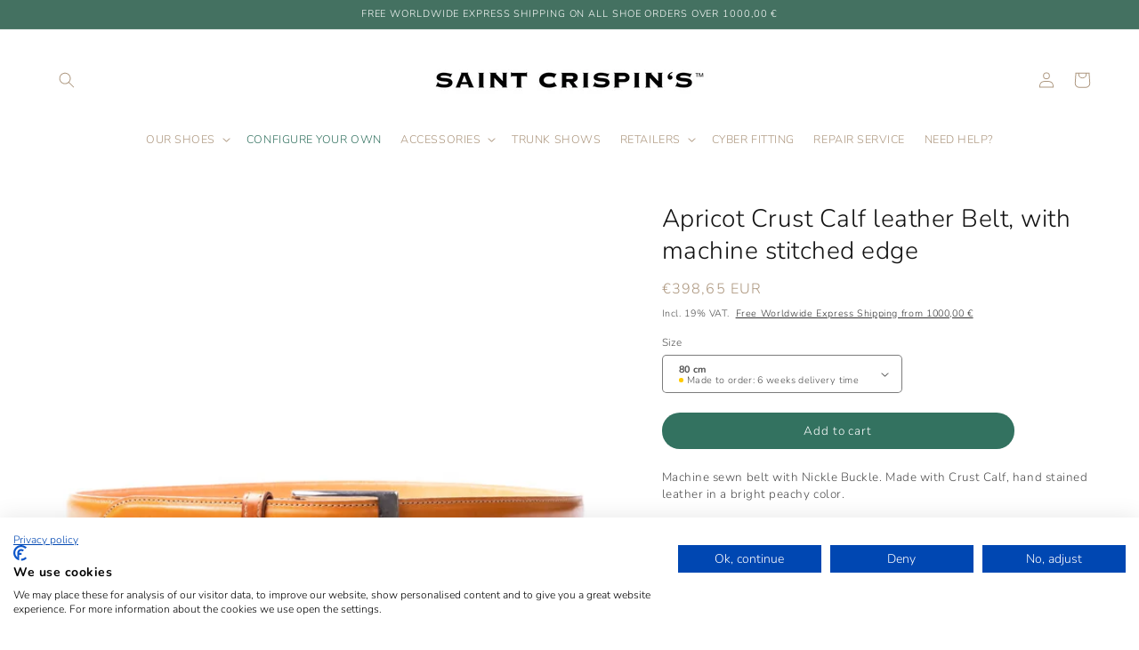

--- FILE ---
content_type: text/css
request_url: https://saintcrispins.com/cdn/shop/t/3/assets/fw-modifications.min.css?v=174381050530029770521652687440
body_size: 2214
content:
.block{display:block}.flex{display:flex}.items-center{align-items:center}.justify-center{justify-content:center}.inline-block{display:inline-block}.w-full{width:100%}.z-10{z-index:10}.z-20{z-index:20}.z-30{z-index:30}.z-40{z-index:40}.z-50{z-index:50}.z-60{z-index:60}.z-70{z-index:70}.z-80{z-index:80}.z-90{z-index:90}.z-100{z-index:100}.z-110{z-index:110}.z-120{z-index:120}.z-130{z-index:130}.z-140{z-index:140}.z-150{z-index:150}.z-160{z-index:160}.z-170{z-index:170}.z-180{z-index:180}.z-190{z-index:190}.z-200{z-index:200}.z-210{z-index:210}.z-220{z-index:220}.z-230{z-index:230}.z-240{z-index:240}.z-250{z-index:250}.z-260{z-index:260}.z-270{z-index:270}.z-280{z-index:280}.z-290{z-index:290}.z-300{z-index:300}.z-310{z-index:310}.z-320{z-index:320}.z-330{z-index:330}.z-340{z-index:340}.z-350{z-index:350}.z-360{z-index:360}.z-370{z-index:370}.z-380{z-index:380}.z-390{z-index:390}.z-400{z-index:400}.z-410{z-index:410}.z-420{z-index:420}.z-430{z-index:430}.z-440{z-index:440}.z-450{z-index:450}.z-460{z-index:460}.z-470{z-index:470}.z-480{z-index:480}.z-490{z-index:490}.z-500{z-index:500}.z-510{z-index:510}.z-520{z-index:520}.z-530{z-index:530}.z-540{z-index:540}.z-550{z-index:550}.z-560{z-index:560}.z-570{z-index:570}.z-580{z-index:580}.z-590{z-index:590}.z-600{z-index:600}.z-610{z-index:610}.z-620{z-index:620}.z-630{z-index:630}.z-640{z-index:640}.z-650{z-index:650}.z-660{z-index:660}.z-670{z-index:670}.z-680{z-index:680}.z-690{z-index:690}.z-700{z-index:700}.z-710{z-index:710}.z-720{z-index:720}.z-730{z-index:730}.z-740{z-index:740}.z-750{z-index:750}.z-760{z-index:760}.z-770{z-index:770}.z-780{z-index:780}.z-790{z-index:790}.z-800{z-index:800}.z-810{z-index:810}.z-820{z-index:820}.z-830{z-index:830}.z-840{z-index:840}.z-850{z-index:850}.z-860{z-index:860}.z-870{z-index:870}.z-880{z-index:880}.z-890{z-index:890}.z-900{z-index:900}.z-910{z-index:910}.z-920{z-index:920}.z-930{z-index:930}.z-940{z-index:940}.z-950{z-index:950}.z-960{z-index:960}.z-970{z-index:970}.z-980{z-index:980}.z-990{z-index:990}.z-1000{z-index:1000}[data-sc-fade]{visibility:hidden}a{cursor:pointer;display:inline-block;text-decoration:underline;text-underline-offset:.3rem;color:rgb(var(--color-link));font-family:inherit}.shopify-policy__container{margin-bottom:6rem}.m-0{margin:calc(var(--grid-desktop-vertical-spacing)*0)}.mt-0{margin-top:calc(var(--grid-desktop-vertical-spacing)*0)}.mr-0{margin-right:calc(var(--grid-desktop-vertical-spacing)*0)}.mb-0{margin-bottom:calc(var(--grid-desktop-vertical-spacing)*0)}.ml-0{margin-left:calc(var(--grid-desktop-vertical-spacing)*0)}.my-0{margin-top:calc(var(--grid-desktop-vertical-spacing)*0);margin-bottom:calc(var(--grid-desktop-vertical-spacing)*0)}.mx-0{margin-left:calc(var(--grid-desktop-vertical-spacing)*0);margin-right:calc(var(--grid-desktop-vertical-spacing)*0)}.m-1{margin:calc(var(--grid-desktop-vertical-spacing)*1)}.mt-1{margin-top:calc(var(--grid-desktop-vertical-spacing)*1)}.mr-1{margin-right:calc(var(--grid-desktop-vertical-spacing)*1)}.mb-1{margin-bottom:calc(var(--grid-desktop-vertical-spacing)*1)}.ml-1{margin-left:calc(var(--grid-desktop-vertical-spacing)*1)}.my-1{margin-top:calc(var(--grid-desktop-vertical-spacing)*1);margin-bottom:calc(var(--grid-desktop-vertical-spacing)*1)}.mx-1{margin-left:calc(var(--grid-desktop-vertical-spacing)*1);margin-right:calc(var(--grid-desktop-vertical-spacing)*1)}.m-2{margin:calc(var(--grid-desktop-vertical-spacing)*2)}.mt-2{margin-top:calc(var(--grid-desktop-vertical-spacing)*2)}.mr-2{margin-right:calc(var(--grid-desktop-vertical-spacing)*2)}.mb-2{margin-bottom:calc(var(--grid-desktop-vertical-spacing)*2)}.ml-2{margin-left:calc(var(--grid-desktop-vertical-spacing)*2)}.my-2{margin-top:calc(var(--grid-desktop-vertical-spacing)*2);margin-bottom:calc(var(--grid-desktop-vertical-spacing)*2)}.mx-2{margin-left:calc(var(--grid-desktop-vertical-spacing)*2);margin-right:calc(var(--grid-desktop-vertical-spacing)*2)}.m-3{margin:calc(var(--grid-desktop-vertical-spacing)*3)}.mt-3{margin-top:calc(var(--grid-desktop-vertical-spacing)*3)}.mr-3{margin-right:calc(var(--grid-desktop-vertical-spacing)*3)}.mb-3{margin-bottom:calc(var(--grid-desktop-vertical-spacing)*3)}.ml-3{margin-left:calc(var(--grid-desktop-vertical-spacing)*3)}.my-3{margin-top:calc(var(--grid-desktop-vertical-spacing)*3);margin-bottom:calc(var(--grid-desktop-vertical-spacing)*3)}.mx-3{margin-left:calc(var(--grid-desktop-vertical-spacing)*3);margin-right:calc(var(--grid-desktop-vertical-spacing)*3)}.m-4{margin:calc(var(--grid-desktop-vertical-spacing)*4)}.mt-4{margin-top:calc(var(--grid-desktop-vertical-spacing)*4)}.mr-4{margin-right:calc(var(--grid-desktop-vertical-spacing)*4)}.mb-4{margin-bottom:calc(var(--grid-desktop-vertical-spacing)*4)}.ml-4{margin-left:calc(var(--grid-desktop-vertical-spacing)*4)}.my-4{margin-top:calc(var(--grid-desktop-vertical-spacing)*4);margin-bottom:calc(var(--grid-desktop-vertical-spacing)*4)}.mx-4{margin-left:calc(var(--grid-desktop-vertical-spacing)*4);margin-right:calc(var(--grid-desktop-vertical-spacing)*4)}.m-5{margin:calc(var(--grid-desktop-vertical-spacing)*5)}.mt-5{margin-top:calc(var(--grid-desktop-vertical-spacing)*5)}.mr-5{margin-right:calc(var(--grid-desktop-vertical-spacing)*5)}.mb-5{margin-bottom:calc(var(--grid-desktop-vertical-spacing)*5)}.ml-5{margin-left:calc(var(--grid-desktop-vertical-spacing)*5)}.my-5{margin-top:calc(var(--grid-desktop-vertical-spacing)*5);margin-bottom:calc(var(--grid-desktop-vertical-spacing)*5)}.mx-5{margin-left:calc(var(--grid-desktop-vertical-spacing)*5);margin-right:calc(var(--grid-desktop-vertical-spacing)*5)}.m-6{margin:calc(var(--grid-desktop-vertical-spacing)*6)}.mt-6{margin-top:calc(var(--grid-desktop-vertical-spacing)*6)}.mr-6{margin-right:calc(var(--grid-desktop-vertical-spacing)*6)}.mb-6{margin-bottom:calc(var(--grid-desktop-vertical-spacing)*6)}.ml-6{margin-left:calc(var(--grid-desktop-vertical-spacing)*6)}.my-6{margin-top:calc(var(--grid-desktop-vertical-spacing)*6);margin-bottom:calc(var(--grid-desktop-vertical-spacing)*6)}.mx-6{margin-left:calc(var(--grid-desktop-vertical-spacing)*6);margin-right:calc(var(--grid-desktop-vertical-spacing)*6)}.m-7{margin:calc(var(--grid-desktop-vertical-spacing)*7)}.mt-7{margin-top:calc(var(--grid-desktop-vertical-spacing)*7)}.mr-7{margin-right:calc(var(--grid-desktop-vertical-spacing)*7)}.mb-7{margin-bottom:calc(var(--grid-desktop-vertical-spacing)*7)}.ml-7{margin-left:calc(var(--grid-desktop-vertical-spacing)*7)}.my-7{margin-top:calc(var(--grid-desktop-vertical-spacing)*7);margin-bottom:calc(var(--grid-desktop-vertical-spacing)*7)}.mx-7{margin-left:calc(var(--grid-desktop-vertical-spacing)*7);margin-right:calc(var(--grid-desktop-vertical-spacing)*7)}.m-8{margin:calc(var(--grid-desktop-vertical-spacing)*8)}.mt-8{margin-top:calc(var(--grid-desktop-vertical-spacing)*8)}.mr-8{margin-right:calc(var(--grid-desktop-vertical-spacing)*8)}.mb-8{margin-bottom:calc(var(--grid-desktop-vertical-spacing)*8)}.ml-8{margin-left:calc(var(--grid-desktop-vertical-spacing)*8)}.my-8{margin-top:calc(var(--grid-desktop-vertical-spacing)*8);margin-bottom:calc(var(--grid-desktop-vertical-spacing)*8)}.mx-8{margin-left:calc(var(--grid-desktop-vertical-spacing)*8);margin-right:calc(var(--grid-desktop-vertical-spacing)*8)}.m-9{margin:calc(var(--grid-desktop-vertical-spacing)*9)}.mt-9{margin-top:calc(var(--grid-desktop-vertical-spacing)*9)}.mr-9{margin-right:calc(var(--grid-desktop-vertical-spacing)*9)}.mb-9{margin-bottom:calc(var(--grid-desktop-vertical-spacing)*9)}.ml-9{margin-left:calc(var(--grid-desktop-vertical-spacing)*9)}.my-9{margin-top:calc(var(--grid-desktop-vertical-spacing)*9);margin-bottom:calc(var(--grid-desktop-vertical-spacing)*9)}.mx-9{margin-left:calc(var(--grid-desktop-vertical-spacing)*9);margin-right:calc(var(--grid-desktop-vertical-spacing)*9)}.m-10{margin:calc(var(--grid-desktop-vertical-spacing)*10)}.mt-10{margin-top:calc(var(--grid-desktop-vertical-spacing)*10)}.mr-10{margin-right:calc(var(--grid-desktop-vertical-spacing)*10)}.mb-10{margin-bottom:calc(var(--grid-desktop-vertical-spacing)*10)}.ml-10{margin-left:calc(var(--grid-desktop-vertical-spacing)*10)}.my-10{margin-top:calc(var(--grid-desktop-vertical-spacing)*10);margin-bottom:calc(var(--grid-desktop-vertical-spacing)*10)}.mx-10{margin-left:calc(var(--grid-desktop-vertical-spacing)*10);margin-right:calc(var(--grid-desktop-vertical-spacing)*10)}.p-0{padding:calc(var(--grid-desktop-vertical-spacing)*0)}.pt-0{padding-top:calc(var(--grid-desktop-vertical-spacing)*0)}.pr-0{padding-right:calc(var(--grid-desktop-vertical-spacing)*0)}.pb-0{padding-bottom:calc(var(--grid-desktop-vertical-spacing)*0)}.pl-0{padding-left:calc(var(--grid-desktop-vertical-spacing)*0)}.py-0{padding-top:calc(var(--grid-desktop-vertical-spacing)*0);padding-bottom:calc(var(--grid-desktop-vertical-spacing)*0)}.px-0{padding-left:calc(var(--grid-desktop-vertical-spacing)*0);padding-right:calc(var(--grid-desktop-vertical-spacing)*0)}.p-1{padding:calc(var(--grid-desktop-vertical-spacing)*1)}.pt-1{padding-top:calc(var(--grid-desktop-vertical-spacing)*1)}.pr-1{padding-right:calc(var(--grid-desktop-vertical-spacing)*1)}.pb-1{padding-bottom:calc(var(--grid-desktop-vertical-spacing)*1)}.pl-1{padding-left:calc(var(--grid-desktop-vertical-spacing)*1)}.py-1{padding-top:calc(var(--grid-desktop-vertical-spacing)*1);padding-bottom:calc(var(--grid-desktop-vertical-spacing)*1)}.px-1{padding-left:calc(var(--grid-desktop-vertical-spacing)*1);padding-right:calc(var(--grid-desktop-vertical-spacing)*1)}.p-2{padding:calc(var(--grid-desktop-vertical-spacing)*2)}.pt-2{padding-top:calc(var(--grid-desktop-vertical-spacing)*2)}.pr-2{padding-right:calc(var(--grid-desktop-vertical-spacing)*2)}.pb-2{padding-bottom:calc(var(--grid-desktop-vertical-spacing)*2)}.pl-2{padding-left:calc(var(--grid-desktop-vertical-spacing)*2)}.py-2{padding-top:calc(var(--grid-desktop-vertical-spacing)*2);padding-bottom:calc(var(--grid-desktop-vertical-spacing)*2)}.px-2{padding-left:calc(var(--grid-desktop-vertical-spacing)*2);padding-right:calc(var(--grid-desktop-vertical-spacing)*2)}.p-3{padding:calc(var(--grid-desktop-vertical-spacing)*3)}.pt-3{padding-top:calc(var(--grid-desktop-vertical-spacing)*3)}.pr-3{padding-right:calc(var(--grid-desktop-vertical-spacing)*3)}.pb-3{padding-bottom:calc(var(--grid-desktop-vertical-spacing)*3)}.pl-3{padding-left:calc(var(--grid-desktop-vertical-spacing)*3)}.py-3{padding-top:calc(var(--grid-desktop-vertical-spacing)*3);padding-bottom:calc(var(--grid-desktop-vertical-spacing)*3)}.px-3{padding-left:calc(var(--grid-desktop-vertical-spacing)*3);padding-right:calc(var(--grid-desktop-vertical-spacing)*3)}.p-4{padding:calc(var(--grid-desktop-vertical-spacing)*4)}.pt-4{padding-top:calc(var(--grid-desktop-vertical-spacing)*4)}.pr-4{padding-right:calc(var(--grid-desktop-vertical-spacing)*4)}.pb-4{padding-bottom:calc(var(--grid-desktop-vertical-spacing)*4)}.pl-4{padding-left:calc(var(--grid-desktop-vertical-spacing)*4)}.py-4{padding-top:calc(var(--grid-desktop-vertical-spacing)*4);padding-bottom:calc(var(--grid-desktop-vertical-spacing)*4)}.px-4{padding-left:calc(var(--grid-desktop-vertical-spacing)*4);padding-right:calc(var(--grid-desktop-vertical-spacing)*4)}.p-5{padding:calc(var(--grid-desktop-vertical-spacing)*5)}.pt-5{padding-top:calc(var(--grid-desktop-vertical-spacing)*5)}.pr-5{padding-right:calc(var(--grid-desktop-vertical-spacing)*5)}.pb-5{padding-bottom:calc(var(--grid-desktop-vertical-spacing)*5)}.pl-5{padding-left:calc(var(--grid-desktop-vertical-spacing)*5)}.py-5{padding-top:calc(var(--grid-desktop-vertical-spacing)*5);padding-bottom:calc(var(--grid-desktop-vertical-spacing)*5)}.px-5{padding-left:calc(var(--grid-desktop-vertical-spacing)*5);padding-right:calc(var(--grid-desktop-vertical-spacing)*5)}.p-6{padding:calc(var(--grid-desktop-vertical-spacing)*6)}.pt-6{padding-top:calc(var(--grid-desktop-vertical-spacing)*6)}.pr-6{padding-right:calc(var(--grid-desktop-vertical-spacing)*6)}.pb-6{padding-bottom:calc(var(--grid-desktop-vertical-spacing)*6)}.pl-6{padding-left:calc(var(--grid-desktop-vertical-spacing)*6)}.py-6{padding-top:calc(var(--grid-desktop-vertical-spacing)*6);padding-bottom:calc(var(--grid-desktop-vertical-spacing)*6)}.px-6{padding-left:calc(var(--grid-desktop-vertical-spacing)*6);padding-right:calc(var(--grid-desktop-vertical-spacing)*6)}.p-7{padding:calc(var(--grid-desktop-vertical-spacing)*7)}.pt-7{padding-top:calc(var(--grid-desktop-vertical-spacing)*7)}.pr-7{padding-right:calc(var(--grid-desktop-vertical-spacing)*7)}.pb-7{padding-bottom:calc(var(--grid-desktop-vertical-spacing)*7)}.pl-7{padding-left:calc(var(--grid-desktop-vertical-spacing)*7)}.py-7{padding-top:calc(var(--grid-desktop-vertical-spacing)*7);padding-bottom:calc(var(--grid-desktop-vertical-spacing)*7)}.px-7{padding-left:calc(var(--grid-desktop-vertical-spacing)*7);padding-right:calc(var(--grid-desktop-vertical-spacing)*7)}.p-8{padding:calc(var(--grid-desktop-vertical-spacing)*8)}.pt-8{padding-top:calc(var(--grid-desktop-vertical-spacing)*8)}.pr-8{padding-right:calc(var(--grid-desktop-vertical-spacing)*8)}.pb-8{padding-bottom:calc(var(--grid-desktop-vertical-spacing)*8)}.pl-8{padding-left:calc(var(--grid-desktop-vertical-spacing)*8)}.py-8{padding-top:calc(var(--grid-desktop-vertical-spacing)*8);padding-bottom:calc(var(--grid-desktop-vertical-spacing)*8)}.px-8{padding-left:calc(var(--grid-desktop-vertical-spacing)*8);padding-right:calc(var(--grid-desktop-vertical-spacing)*8)}.p-9{padding:calc(var(--grid-desktop-vertical-spacing)*9)}.pt-9{padding-top:calc(var(--grid-desktop-vertical-spacing)*9)}.pr-9{padding-right:calc(var(--grid-desktop-vertical-spacing)*9)}.pb-9{padding-bottom:calc(var(--grid-desktop-vertical-spacing)*9)}.pl-9{padding-left:calc(var(--grid-desktop-vertical-spacing)*9)}.py-9{padding-top:calc(var(--grid-desktop-vertical-spacing)*9);padding-bottom:calc(var(--grid-desktop-vertical-spacing)*9)}.px-9{padding-left:calc(var(--grid-desktop-vertical-spacing)*9);padding-right:calc(var(--grid-desktop-vertical-spacing)*9)}.p-10{padding:calc(var(--grid-desktop-vertical-spacing)*10)}.pt-10{padding-top:calc(var(--grid-desktop-vertical-spacing)*10)}.pr-10{padding-right:calc(var(--grid-desktop-vertical-spacing)*10)}.pb-10{padding-bottom:calc(var(--grid-desktop-vertical-spacing)*10)}.pl-10{padding-left:calc(var(--grid-desktop-vertical-spacing)*10)}.py-10{padding-top:calc(var(--grid-desktop-vertical-spacing)*10);padding-bottom:calc(var(--grid-desktop-vertical-spacing)*10)}.px-10{padding-left:calc(var(--grid-desktop-vertical-spacing)*10);padding-right:calc(var(--grid-desktop-vertical-spacing)*10)}.product-popup-modal__content-info{padding-bottom:2rem}.product-popup-modal__content-info table{line-height:1.4;border-collapse:collapse;box-shadow:none;margin:1rem 0}.product-popup-modal__content-info table thead{border:0}.product-popup-modal__content-info table th,.product-popup-modal__content-info table td{padding:.75rem 0;border:0;text-align:left}.product-popup-modal__content-info table td{border-top:1px solid #ddd}.footer__column.footer__column--info{margin-bottom:3rem}@media screen and (min-width: 750px){.footer__column.footer__column--info{align-items:center !important}}.footer__copyright{color:#777 !important;text-align:center !important;text-transform:uppercase;margin:0 20%}.footer__copyright p{text-transform:none;color:#999 !important}.header-wrapper .header__menu-item{color:rgba(var(--color-foreground))}.header-wrapper .header__menu-item:hover{color:rgb(var(--hover-color-header-menu))}.header-wrapper .header__icon:hover{--color-foreground: var(--hover-color-header-menu)}.header__submenu.list-menu--disclosure{border:0;box-shadow:0 10px 15px rgba(0,0,0,.05)}.foreground-color-image-banner{color:rgb(var(--foreground-color-image-banner))}.button-primary-color-image-banner{background-color:rgb(var(--foreground-color-image-banner-));border:rgb(var(--foreground-color-image-banner-));--alpha-button-background: 1}.heading-1{font-family:var(--font-heading-family);font-style:var(--font-heading-style);font-weight:var(--font-heading-weight);letter-spacing:calc(var(--font-heading-scale)*.06rem);color:rgb(var(--foreground-color-image-banner-));line-height:calc(1 + .3/max(1,var(--font-heading-scale)));word-break:break-word;font-size:calc(var(--font-heading-scale)*3rem)}.heading-0{font-family:var(--font-heading-family);font-style:var(--font-heading-style);font-weight:var(--font-heading-weight);letter-spacing:calc(var(--font-heading-scale)*.06rem);color:rgb(var(--foreground-color-image-banner-));line-height:calc(1 + .3/max(1,var(--font-heading-scale)));word-break:break-word;font-size:calc(var(--font-heading-scale)*4rem)}@media only screen and (min-width: 750px){.heading-0{font-size:calc(var(--font-heading-scale)*5.2rem)}.heading-1{font-size:calc(var(--font-heading-scale)*4rem)}}@media only screen and (max-width: 749px){body.template-index .banner .banner__content{min-height:60vh}.image-banner-section.page-width{padding:0}}.invert-color-white{color:#fff}.invert-color-black{color:#000}@media screen and (min-width: 750px){.alternating-grid .grid__item:nth-child(2n+1) .card-wrapper{margin-left:calc(50% + 2rem)}.alternating-grid .grid__item:nth-child(2n) .card-wrapper{margin-right:calc(50% + 2rem)}.alternating-grid .grid__item:nth-child(1n+2){margin-top:-6rem}}.hide-product-amount .product-count,.hide-product-amount .product-count-vertical{display:none !important}.product__info-container>*+*.product-popup-modal__opener.my-0{margin:0 !important}.shopify-payment-button__more-options{display:none !important}div.product .pseudo-background .product__media{position:relative}div.product .pseudo-background .product__media::after{content:"";position:absolute;top:0;left:0;bottom:0;right:0;background:#000;opacity:.05;z-index:1}.main-product-hide-border .global-media-settings{border:none !important}.product-form__input .select{max-width:30rem !important}.slider-buttons.swipe-on-desktop{display:flex !important}.multicolumn-card.content-container .full-unstyled-link .multicolumn-card__image-wrapper{overflow:hidden}.multicolumn-card.content-container .full-unstyled-link .media{position:relative;transition:transform .8s ease}.multicolumn-card.content-container .full-unstyled-link:hover .media{transform:scale(1.1)}.media>*:not(.zoom):not(.deferred-media__poster-button),.media model-viewer{transition:all .75s ease,transform var(--duration-long) ease !important}.special-product-title{text-transform:uppercase;margin-bottom:-0.2rem;color:#191919}.cart-notification-wrapper .inner-left .cart-notification__heading{font-size:1.1em}.cart-notification-wrapper .inner-left .cart-notification__heading .icon-checkmark{width:1.6rem}.cart-notification-wrapper .inner-left .cart-notification-product{align-items:center;padding-bottom:1rem}.cart-notification-wrapper .cart-notification__buttons{display:flex;flex-direction:column;gap:1rem}@media screen and (min-width: 990px){.cart-notification-wrapper{max-width:none !important}.cart-notification-wrapper .cart-notification{left:0 !important;right:0 !important;width:auto !important;max-width:none !important;padding-bottom:0 !important;padding-top:0 !important}.cart-notification-wrapper .cart-notification .cart-notification-inner-container{max-width:var(--page-width) !important;padding:3rem 5rem;margin:0 auto;position:relative}.cart-notification-wrapper .cart-notification .cart-notification-inner{margin:0 auto;padding:0 5rem;display:flex;gap:6rem}.cart-notification-wrapper .cart-notification .cart-notification-inner:after{content:"";position:absolute;left:50%;top:3rem;bottom:3rem;width:0;border-right:1px solid rgba(var(--color-foreground), 0.08)}.cart-notification-wrapper .cart-notification .cart-notification-inner>div{width:50%}.cart-notification-wrapper .cart-notification .cart-notification__close{position:absolute;right:3.5rem;margin:0;top:1rem}.cart-notification-wrapper .cart-notification .inner-left .cart-notification__heading{font-size:1.4em}.cart-notification-wrapper .cart-notification .inner-left .cart-notification__heading .icon-checkmark{width:2rem}.cart-notification-wrapper .cart-notification .inner-left .cart-notification-product{align-items:center;padding-bottom:0}.cart-notification-wrapper .cart-notification .inner-right{display:flex;flex-direction:column;justify-content:space-around;align-items:flex-start}.cart-notification-wrapper .cart-notification .inner-right .button{white-space:nowrap}.cart-notification-wrapper .cart-notification .inner-right .cart-notification__links{display:flex;gap:2rem;align-items:center}.cart-notification-wrapper .cart-notification .inner-right .cart-notification__buttons{display:flex;flex-direction:row;gap:1rem;align-items:center}.cart-notification-wrapper .cart-notification .inner-right #cart-notification-button:empty{display:none !important}.cart-notification-wrapper .cart-notification .inner-right .subtotal{display:block !important;text-align:left}.cart-notification-wrapper .cart-notification .inner-right .button--full-width{width:auto;display:inline-flex}.cart-notification-wrapper .cart-notification .inner-right .link.button-label{margin:2rem 0 1rem;padding:0;display:inline-block}.cart-notification-wrapper .cart-notification .inner-right form{display:inline-block}}fw-price-based-shipping.free-shipping .default-shipping-info,fw-price-based-shipping.free-shipping .default-text{display:none !important}fw-price-based-shipping.default-shipping .free-shipping-info,fw-price-based-shipping.default-shipping .default-text{display:none !important}.popup-modal{box-sizing:border-box;opacity:0;position:fixed;visibility:hidden;z-index:-1;margin:0 auto;top:0;left:0;overflow:auto;width:100%;background:rgba(var(--color-foreground), 0.2);height:100%}.popup-modal.popup-modal--events .popup-modal__content{max-width:120rem}.popup-modal[open]{opacity:1;visibility:visible;z-index:101}.popup-modal .popup-modal__content{border-radius:var(--popup-corner-radius);background-color:rgb(var(--color-background));overflow:auto;height:80%;margin:0 auto;left:50%;transform:translate(-50%);margin-top:5rem;width:92%;position:absolute;top:0;padding:0 1.5rem 0 3rem;border-color:rgba(var(--color-foreground), var(--popup-border-opacity));border-style:solid;border-width:var(--popup-border-width);box-shadow:var(--popup-shadow-horizontal-offset) var(--popup-shadow-vertical-offset) var(--popup-shadow-blur-radius) rgba(var(--color-shadow), var(--popup-shadow-opacity))}@media screen and (min-width: 750px){.popup-modal .popup-modal__content{padding-right:1.5rem;margin-top:10rem;width:70%;padding:0 3rem}}.popup-modal .popup-modal__toggle{background-color:rgb(var(--color-background));border:.1rem solid rgba(var(--color-foreground), 0.1);border-radius:50%;color:rgba(var(--color-foreground), 0.55);display:flex;align-items:center;justify-content:center;cursor:pointer;position:sticky;padding:1.2rem;z-index:2;top:1.5rem;width:4rem;margin:0 0 0 auto}.media-modal.product-media-modal{transition:all .5s ease !important}.media-modal .prodcut-media-modal__scroll-notify{display:none;text-align:center;width:100%;margin-bottom:12px;z-index:30;bottom:0;left:0;position:fixed;transition:opacity .5s ease;opacity:1}@media screen and (min-width: 990px){.media-modal .prodcut-media-modal__scroll-notify{display:block}}.media-modal .prodcut-media-modal__scroll-notify.inactive{opacity:0}.media-modal .prodcut-media-modal__scroll-notify svg{width:12px}.media-modal .prodcut-media-modal__scroll-notify span{color:#9ea1ad;font-size:12px;padding:8px 16px;background:#fff;display:inline-flex;gap:8px;border-radius:9999px;text-transform:uppercase}html{scroll-behavior:smooth}/*# sourceMappingURL=fw-modifications.min.css.map */


--- FILE ---
content_type: text/css
request_url: https://saintcrispins.com/cdn/shop/t/3/assets/custom.scss?v=149132926751754171411655722394
body_size: -329
content:
.media-wrapper {
  	position: relative;
  	height: 100%;
}
  	
  .media-wrapper::after {
  content: '';
  position: absolute;
  top: 0;
  left: 0;
  bottom: 0;
  right: 0;
  background: #000;
  opacity: .05;
  }

/*
h1, h2, h3, h4, h5, h6, p {
  margin: 0 !important;
}
*/

.newsletter__agree,
.cart-footer-terms,
.footer_newsletter__agree,
.contact-form-agree{
  text-align: left;
  line-height: 1.2;
  padding-left: 2.1rem;
  position: relative;
}



.newsletter__agree input[type='checkbox'],
.cart-footer-terms input[type='checkbox'],
.footer_newsletter__agree input[type='checkbox'],
.contact-form-agree input[type='checkbox']{
    position: absolute !important;
    left: 0;
    top: 0.6rem;
    margin-left: 0 !important;
  }

.contact-form-agree input[type='checkbox']{
  top: 0;
}


.newsletter_agree a {
     color: #000;
}

.privacyterms-contact {
  margin-top: -1rem;
  position: relative !important;
  padding-left: 2.1rem;
}

.privacyterms-nl {
  font-size: 11px;
  padding-top: 0.8rem;
  line-height: 1.3;
}

.checkout-terms {
  font-size: 1.3rem;
  text-align: right !important;
  padding-bottom: 1.5rem;
}

.hide {
  display: none;
}

.pb0 {
  padding-bottom: 0;
}

.pb1 {
  padding-bottom: 1rem;
}

.pb2 {
  padding-bottom: 2rem;
}

.pb3 {
  padding-bottom: 3rem;
}

.pb4 {
  padding-bottom: 4.5
}

.facets__disclosure label[for="Filter-In Stock (shipping within 48 hours)-2"] {
  display: none;
}

.menu-drawer__menu a[href="/pages/configurator"],
.header__inline-menu a[href="/pages/configurator"] {
  color: rgb(51, 114, 96);
}